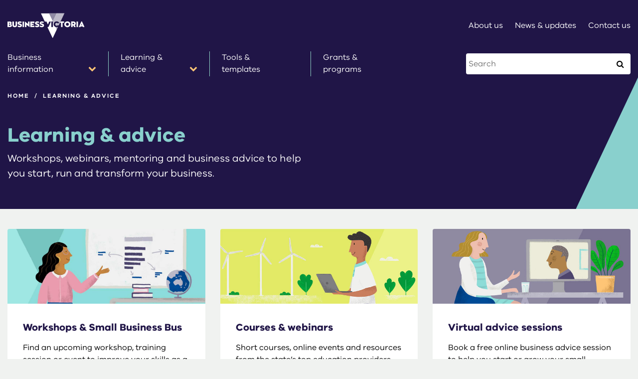

--- FILE ---
content_type: text/html; charset=utf-8
request_url: https://business.vic.gov.au/learning-and-advice
body_size: 5363
content:
<!DOCTYPE html>
<html lang="en">
<head>
    <title>Learning &amp; advice | Business Victoria</title>
    
    
<!-- dist/matrix-css.html (START) --><link rel="stylesheet" href="/__data/assets/git_bridge/0006/2067234/dist/css/main.30f8aaf7.chunk.css" /><!-- dist/matrix-css.html (END) -->  
    
    <meta charset="utf-8" >
    
<!-- AGLS //-->

<!-- Standard //-->
<meta name="keywords" content="business; workshops; mentoring; business advice; small business; medium business; learning; financial advice; business councelling; small business bus" />
<meta name="description" content="Workshops, webinars, mentoring and business advice to help you start, run and transform your business." />
<meta name="DCTERMS.description" content="Workshops, webinars, mentoring and business advice to help you start, run and transform your business." />
<meta name="DCTERMS.language" content="en" />
<meta name="global_TextDir" content="ltr" />
<meta name="DCTERMS.type" content="text" />
<meta name="DCTERMS.title" content="Learning &amp;amp; advice | Business Victoria" />
<meta name="DCTERMS.creator" content="Business Victoria" />
<meta name="DCTERMS.date" content="2013-01-01" />
<meta name="DCTERMS.created" content="2022-09-30" />
<meta name="DCTERMS.issued" content="2022-10-27" />
<meta name="DCTERMS.modified" content="2022-10-27" />
<meta name="DCTERMS.identifier" content="https://business.vic.gov.au/learning-and-advice" />
<meta name="DCTERMS.publisher" content="Business Victoria" />
<meta name="DCTERMS.rights" content="https://business.vic.gov.au/copyright" />
<meta name="DCTERMS.rightsHolder" content="Business Victoria" />
<meta name="DCTERMS.coverage" content="Victoria" />
<meta name="robots" content="index, follow" />

<!-- Level 1 //-->

<!-- Level 1 //-->
<meta name="top.menu" content="false" />
<meta name="dropdown" content="show" />

<!-- Page data //-->

<!-- Page data //-->
<meta name="content.type" content="information" />
<meta name="page.layout" content="layout.landing" />
<meta name="mobile.secondary.nav.status" content="false" />

<!-- Open Graph data //-->
<meta name="social.image" content="1979787" />

<!-- Related content cards //-->

    <meta name="viewport" content="width=device-width,initial-scale=1.0">
    <meta name="theme-color" content="#201547">
    
    <!-- Social metadata -->
    <meta property="og:site_name" content="Business Victoria" />
<meta property="og:title" content="Learning &amp; advice">
<meta property="og:description" content="Workshops, webinars, mentoring and business advice to help you start, run and transform your business.">
<meta property="og:type" content="website" />
<meta property="og:url" content="https://business.vic.gov.au/learning-and-advice" />
<meta name="twitter:card" content="summary_large_image">
<meta name="twitter:site" content="@businessvic">
<meta property="og:image" content="https://business.vic.gov.au/media/social-media-icons/BV-social_1200x630.png" />
<meta property="og:image:alt" content="Business Victoria" />


    
    <!-- favicons -->
    <link rel="icon" href="https://business.vic.gov.au/__data/assets/file/0007/1974625/favicon.ico" type="image/x-icon" />
    <link rel="shortcut icon" href="https://business.vic.gov.au/__data/assets/file/0007/1974625/favicon.ico" type="image/x-icon" />
    <link rel="manifest" href="https://business.vic.gov.au/__data/assets/file/0003/2042931/manifest.json" />
 
    <link rel="apple-touch-icon-precomposed" href="https://business.vic.gov.au/__data/assets/image/0007/1974634/apple-touch-icon-precomposed.png">
    <link rel="icon" type="image/png" sizes="36x36" href="https://business.vic.gov.au/__data/assets/image/0008/1974635/favicon-36x36.png">
    <link rel="icon" type="image/png" sizes="48x48" href="https://business.vic.gov.au/__data/assets/image/0009/1974636/favicon-48x48.png">
    <link rel="apple-touch-icon" sizes="57x57" href="https://business.vic.gov.au/__data/assets/image/0010/1974637/favicon-57x57.png">
    <link rel="apple-touch-icon" sizes="60x60" href="https://business.vic.gov.au/__data/assets/image/0011/1974638/favicon-60x60.png">
    <link rel="apple-touch-icon" sizes="72x72" href="https://business.vic.gov.au/__data/assets/image/0012/1974639/favicon-72x72.png">
    <link rel="icon" type="image/png" sizes="72x72" href="https://business.vic.gov.au/__data/assets/image/0012/1974639/favicon-72x72.png">
    <link rel="apple-touch-icon" sizes="76x76" href="https://business.vic.gov.au/__data/assets/image/0004/1974640/favicon-76x76.png">
    <link rel="icon" type="image/png" sizes="96x96" href="https://business.vic.gov.au/__data/assets/image/0005/1974641/favicon-96x96.png">
    <link rel="apple-touch-icon" sizes="114x114" href="https://business.vic.gov.au/__data/assets/image/0006/1974642/favicon-114x114.png">
    <link rel="apple-touch-icon" sizes="120x120" href="https://business.vic.gov.au/__data/assets/image/0007/1974643/favicon-120x120.png">
    <link rel="apple-touch-icon" sizes="144x144" href="https://business.vic.gov.au/__data/assets/image/0008/1974644/favicon-144x144.png">
    <link rel="icon" type="image/png" sizes="144x144" href="https://business.vic.gov.au/__data/assets/image/0008/1974644/favicon-144x144.png">
    <link rel="apple-touch-icon" sizes="152x152" href="https://business.vic.gov.au/__data/assets/image/0009/1974645/favicon-152x152.png">
    <link rel="apple-touch-icon" sizes="180x180" href="https://business.vic.gov.au/__data/assets/image/0010/1974646/favicon-180x180.png">
    <link rel="apple-touch-icon" sizes="192x192" href="https://business.vic.gov.au/__data/assets/image/0011/1974647/favicon-192x192.png">
    <link rel="icon" type="image/png" sizes="192x192" href="https://business.vic.gov.au/__data/assets/image/0011/1974647/favicon-192x192.png">
    
    
    
<!-- Google Tag Manager 18 August 2025 -->
<script>(function(w,d,s,l,i){w[l]=w[l]||[];w[l].push({'gtm.start':
new Date().getTime(),event:'gtm.js'});var f=d.getElementsByTagName(s)[0],
j=d.createElement(s),dl=l!='dataLayer'?'&l='+l:'';j.async=true;j.src=
'https://www.googletagmanager.com/gtm.js?id='+i+dl;f.parentNode.insertBefore(j,f);
})(window,document,'script','dataLayer','GTM-5G947XHF');</script>
<!-- End Google Tag Manager -->
    
    
    <!-- Hotjar Tracking Code for business.vic.gov.au start -->
    <script>
      (function(h,o,t,j,a,r){
        h.hj=h.hj||function(){(h.hj.q=h.hj.q||[]).push(arguments)};
        h._hjSettings={hjid:60995,hjsv:5};
        a=o.getElementsByTagName('head')[0];
        r=o.createElement('script');r.async=1;
        r.src=t+h._hjSettings.hjid+j+h._hjSettings.hjsv;
        a.appendChild(r);
        })(window,document,'//static.hotjar.com/c/hotjar-','.js?sv=');
    </script>
    <!-- Hotjar Tracking Code for business.vic.gov.au end -->        
    
    <!-- 
    Start of global snippet: Please do not remove
    Place this snippet between the <head> and 


</head> tags on every page of your site.
    -->
    <!-- Global site tag (gtag.js) - Google Marketing Platform removed DC-10870678 by Arathi on 19/06/2025
     <script async src="https://www.googletagmanager.com/gtag/js?id=G-YYMLG58GR3"></script>
     <script>
     window.dataLayer = window.dataLayer || [];
     function gtag(){dataLayer.push(arguments);}
      gtag('js', new Date());

      gtag('config', 'G-YYMLG58GR3');
    </script>
    <!-- End of global snippet: Please do not remove -->




</head>
<body >
    
    <!-- Google Tag Manager (noscript) 18 August 2025 -->
    <noscript><iframe src="https://www.googletagmanager.com/ns.html?id=GTM-5G947XHF"
    height="0" width="0" style="display:none;visibility:hidden"></iframe></noscript>
    <!-- End Google Tag Manager (noscript) -->
    
   <script type="text/javascript">
        /*var secondaryNavDataCMS = {
            "active": false
        }*/
    </script>

    <!--noindex-->
    <div id="skip-to-content-react"></div>
        
    <div id="header-react"></div>
    <script>
var headingData = {
    


    "heading": "Learning & advice",
    "description": "Workshops, webinars, mentoring and business advice to help you start, run and transform your business.",  
    

  

    
   "type": "none",
    


   

    

  
   
}

</script><script>
var breadcrumbsDataCMS = {
   "displayBreadcrumbs": true,
   "links": [
     
   ] 
}
breadcrumbsDataCMS.links.reverse()
breadcrumbsDataCMS.links.push(      {
    "pageName": "Learning & advice",
    "pageURL": "https:\/\/business.vic.gov.au\/learning-and-advice"
})
breadcrumbsDataCMS.links.unshift(      {
    "pageName": "Home",
    "pageURL": "https://business.vic.gov.au"
})      
</script>   
    <!--endnoindex-->
    
    <main id="main">
         <!-- Landing layout -->      
    <script>
var secondaryNavDataCMS = {
    "active": false
}
</script>
<style>
#heading{
    padding-bottom: 16px;
}    
</style>
<div id="content_container_1960029">
 <div id="landing-page-react">
</div>
<div id="content_container_1955148">
<script>
var landingPageData = [
{
    "title": "Workshops & Small Business Bus",
    "description": "Find an upcoming workshop, training session or event to improve your skills as a business owner, network with others and get expert advice.",
    "imageURL": "https:\/\/business.vic.gov.au\/__data\/assets\/image\/0009\/1977075\/female-presenting-chart.jpg",
    "imageALT": "female teacher",
    "targetURL": "https:\/\/business.vic.gov.au\/learning-and-advice\/workshops-and-small-business-bus",
    "colour": "green"
},{
    "title": "Courses & webinars",
    "description": "Short courses, online events and resources from the state\u2019s top education providers and industry experts to help you upskill and run your business better.\u00a0",
    "imageURL": "https:\/\/business.vic.gov.au\/__data\/assets\/image\/0008\/1982483\/BusVic_Char032-B_v1-elements.jpg",
    "imageALT": "guy with wind turbines",
    "targetURL": "https:\/\/business.vic.gov.au\/learning-and-advice\/courses-and-webinars",
    "colour": "green"
},{
    "title": "Virtual advice sessions",
    "description": "Book a free online business advice session to help you start or grow your small business.",
    "imageURL": "https:\/\/business.vic.gov.au\/__data\/assets\/image\/0008\/1977065\/BusVic_Char019_v1-elements.jpg",
    "imageALT": "video conference meeting",
    "targetURL": "https:\/\/business.vic.gov.au\/learning-and-advice\/virtual-advice-sessions",
    "colour": "green"
},{
    "title": "The Hub",
    "description": "Articles and advice from business leaders and industry experts.",
    "imageURL": "https:\/\/business.vic.gov.au\/__data\/assets\/image\/0009\/1977291\/BusVic_Char020_v2-elements.jpg",
    "imageALT": "man on mobile phone outside shops",
    "targetURL": "https:\/\/business.vic.gov.au\/learning-and-advice\/hub",
    "colour": "green"
},{
    "title": "Faces of small business",
    "description": "Faces of Small Business showcases inspiring Victorian small business owners and their success stories. Find out what they\u2019ve done to make their business successful.",
    "imageURL": "https:\/\/business.vic.gov.au\/__data\/assets\/image\/0008\/1975031\/BusVic_Char010_v2-elements.jpg",
    "imageALT": "Female grocery shop worker",
    "targetURL": "https:\/\/business.vic.gov.au\/learning-and-advice\/faces-of-small-business",
    "colour": "green"
}
]
</script></div>
    



<!-- Sub Landing layout -->      

<!-- Default layout -->      
    
    
<!-- Content layout -->      
        


    
    </main>
    
    <!--noindex-->
    <script>
var subscribeDataCMS ={
   "heading": "Stay updated",
   "description": "Subscribe to Business Victoria newsletter and get the guidance, services and skills you need to successfully start, run and transform your business \u2014 delivered to"
}</script>

<div id="subscribe-banner-react"></div>
    <script>
var footerDataCMS ={ 
		 "siteName": "Business Victoria",
         "phoneNumber": "13 22 15",
         "pageUpdated": "Page last updated 27 Oct 2022 ",
         "quicklinkHeading": "Quicklinks",
         "firstPeoples": "<p>We acknowledge the Traditional Aboriginal Owners of Country throughout Victoria and pay our respects to them, their connections to land, sea, and community. We pay our respects to their Elders past and present and future Traditional Owners.<\/p>",
         "inclusion": "<p>We respect and welcome people of all backgrounds, genders, sexualities, abilities and cultures.<\/p>",
         "services": "<p><strong>Translation and Interpreting Services<\/strong> <a href=\"tel:131%20450\">131 450<\/a> or <a href=\"https:\/\/tisnational.gov.au\">tisnational.gov.au<\/a><\/p><p>Deaf, hard of hearing, or speech communication difficulty? Contact the National Relay Service via the <a href=\"https:\/\/www.accesshub.gov.au\/about-the-nrs\/nrs-call-numbers-and-links\" target=\"_blank\" rel=\"noopener noreferrer\">Access Hub website<\/a>.<\/p>",
         "social": [
                        {
               "icon": "facebook",
               "tagline": "Like us on Facebook",
               "link": "https:\/\/www.facebook.com\/businessvic"             
            } ,
            {
               "icon": "facebook-group",
               "tagline": "Join our Facebook group",
               "link": "https:\/\/www.facebook.com\/groups\/businessvic\/"             
            } ,
            {
               "icon": "instagram",
               "tagline": "Follow us on Instagram",
               "link": "https:\/\/www.instagram.com\/businessvic"             
            } ,
            {
               "icon": "x",
               "tagline": "Follow us on X",
               "link": "https:\/\/twitter.com\/businessvic"             
            } ,
            {
               "icon": "youtube",
               "tagline": "Subscribe on YouTube",
               "link": "https:\/\/www.youtube.com\/user\/BusinessVictoria"             
            } ,
            {
               "icon": "mail",
               "tagline": "Subscribe to newsletters",
               "link": "https:\/\/business.vic.gov.au\/about-us\/subscribe"             
            }                   
         ],
	
         "quickLinks1": [
                      {
               "pageName": "Contact us",
               "pageURL": "https:\/\/business.vic.gov.au\/contact-us"             
            } ,
            {
               "pageName": "About us",
               "pageURL": "https:\/\/business.vic.gov.au\/about-us"               
            } ,
            {
               "pageName": "Privacy",
               "pageURL": "https:\/\/business.vic.gov.au\/privacy"                 
            } ,
            {
               "pageName": "Sitemap",
               "pageURL": "https:\/\/business.vic.gov.au\/sitemap"                
            }                    
         ],
	
         "quickLinks2": [
                        {
               "pageName": "Accessibility",
               "pageURL": "https:\/\/business.vic.gov.au\/accessibility"             
            } ,
            {
               "pageName": "Disclaimer",
               "pageURL": "https:\/\/business.vic.gov.au\/disclaimer"               
            } ,
            {
               "pageName": "Copyright",
               "pageURL": "https:\/\/business.vic.gov.au\/copyright"                 
            } ,
            {
               "pageName": "Freedom of information",
               "pageURL": "https:\/\/business.vic.gov.au\/freedom-of-information"                
            }                      
         ]
                            
}    
</script>
<div id="footer-react"></div>    <!--endnoindex--> 

    <!--noindex-->
    <script>
    var navDataCMS = {
       navigation: [   
               {
    "pageName": "Business information",
    "pageURL": "https:\/\/business.vic.gov.au\/business-information",
    "assetID": "1936985",
    "children": [
                  
    {
    "pageName": "Start a business",
    "pageURL": "https://business.vic.gov.au/business-information/start-a-business",
    "assetID": "1960132",
    "category": "business stage",    
    "children": [
                  
    ]
},{
    "pageName": "Buy a business",
    "pageURL": "https://business.vic.gov.au/business-information/buy-a-business",
    "assetID": "1960136",
    "category": "business stage",    
    "children": [
                  
    ]
},{
    "pageName": "Connect your business",
    "pageURL": "https://business.vic.gov.au/business-information/connect-your-business",
    "assetID": "2375311",
    "category": "business stage",    
    "children": [
                  
    ]
},{
    "pageName": "Grow your business",
    "pageURL": "https://business.vic.gov.au/business-information/grow-your-business",
    "assetID": "1960140",
    "category": "business stage",    
    "children": [
                  
    ]
},{
    "pageName": "Exit your business",
    "pageURL": "https://business.vic.gov.au/business-information/exit-your-business",
    "assetID": "1960144",
    "category": "business stage",    
    "children": [
                  
    ]
},{
    "pageName": "Finance",
    "pageURL": "https://business.vic.gov.au/business-information/finance",
    "assetID": "1960148",
    "category": "skills",    
    "children": [
                  
    ]
},{
    "pageName": "Marketing & sales",
    "pageURL": "https://business.vic.gov.au/business-information/marketing-and-sales",
    "assetID": "1960152",
    "category": "skills",    
    "children": [
                  
    ]
},{
    "pageName": "eCommerce",
    "pageURL": "https://business.vic.gov.au/business-information/ecommerce",
    "assetID": "1960156",
    "category": "skills",    
    "children": [
                  
    ]
},{
    "pageName": "Staff & human resources",
    "pageURL": "https://business.vic.gov.au/business-information/staff-and-hr",
    "assetID": "1960160",
    "category": "skills",    
    "children": [
                  
    ]
},{
    "pageName": "Workplace wellbeing",
    "pageURL": "https://business.vic.gov.au/business-information/workplace-wellbeing",
    "assetID": "2035330",
    "category": "skills",    
    "children": [
                  
    ]
},{
    "pageName": "Protect your business",
    "pageURL": "https://business.vic.gov.au/business-information/protect-your-business",
    "assetID": "1960164",
    "category": "skills",    
    "children": [
                  
    ]
},{
    "pageName": "Disaster resilience",
    "pageURL": "https://business.vic.gov.au/business-information/disaster-resilience",
    "assetID": "2112428",
    "category": "skills",    
    "children": [
                  
    ]
},{
    "pageName": "Sustainability",
    "pageURL": "https://business.vic.gov.au/business-information/sustainability",
    "assetID": "1960168",
    "category": "skills",    
    "children": [
                  
    ]
},{
    "pageName": "Public holidays",
    "pageURL": "https://business.vic.gov.au/business-information/public-holidays",
    "assetID": "1960185",
    "category": "other",    
    "children": [
                  
    ]
},{
    "pageName": "Daylight saving",
    "pageURL": "https://business.vic.gov.au/business-information/daylight-saving",
    "assetID": "1969758",
    "category": "other",    
    "children": [
                  
    ]
},{
    "pageName": "Aboriginal business support",
    "pageURL": "https://business.vic.gov.au/business-information/aboriginal-business-support",
    "assetID": "1960177",
    "category": "other",    
    "children": [
                  
    ]
},{
    "pageName": "Construction industry regulation",
    "pageURL": "https://business.vic.gov.au/business-information/construction-industry-regulation",
    "assetID": "2059440",
    "category": "other",    
    "children": [
                  
    ]
},],
    "topMenu":false
},{
    "pageName": "Learning & advice",
    "pageURL": "https:\/\/business.vic.gov.au\/learning-and-advice",
    "assetID": "2105388",
    "children": [
                  
    {
    "pageName": "Workshops & Small Business Bus",
    "pageURL": "https://business.vic.gov.au/learning-and-advice/workshops-and-small-business-bus",
    "assetID": "2105395",
    "category": "",    
    "children": [
                  
    ]
},{
    "pageName": "Courses & webinars",
    "pageURL": "https://business.vic.gov.au/learning-and-advice/courses-and-webinars",
    "assetID": "2087374",
    "category": "",    
    "children": [
                  
    ]
},{
    "pageName": "Virtual advice sessions",
    "pageURL": "https://business.vic.gov.au/learning-and-advice/virtual-advice-sessions",
    "assetID": "2105399",
    "category": "",    
    "children": [
                  
    ]
},{
    "pageName": "The Hub",
    "pageURL": "https://business.vic.gov.au/learning-and-advice/hub",
    "assetID": "2187348",
    "category": "",    
    "children": [
                  
    ]
},{
    "pageName": "Faces of small business",
    "pageURL": "https://business.vic.gov.au/learning-and-advice/faces-of-small-business",
    "assetID": "2187458",
    "category": "",    
    "children": [
                  
    ]
},],
    "topMenu":false
},{
    "pageName": "Tools & templates",
    "pageURL": "https:\/\/business.vic.gov.au\/tools-and-templates",
    "assetID": "1936989",
    "children": [
                  
    ],
    "topMenu":false
},{
    "pageName": "Grants & programs",
    "pageURL": "https:\/\/business.vic.gov.au\/grants-and-programs",
    "assetID": "1937261",
    "children": [
                  
    ],
    "topMenu":false
},{
    "pageName": "About us",
    "pageURL": "https:\/\/business.vic.gov.au\/about-us",
    "assetID": "1937346",
    "children": [
                  
    ],
    "topMenu":true
},{
    "pageName": "News & updates",
    "pageURL": "https:\/\/business.vic.gov.au\/news-and-updates",
    "assetID": "1937352",
    "children": [
                  
    ],
    "topMenu":true
},{
    "pageName": "Contact us",
    "pageURL": "https:\/\/business.vic.gov.au\/contact-us",
    "assetID": "1937356",
    "children": [
                  
    ],
    "topMenu": true
}
       ]
    }
</script>    <div id="back-to-top-react"></div>
    <!--endnoindex--> 
  
    <!-- dist/matrix-js.html (START) --><script src="/__data/assets/git_bridge/0006/2067234/dist/js/runtime.13e13078.js" ></script>
<script src="/__data/assets/git_bridge/0006/2067234/dist/js/main.86f4b6fd.chunk.js" ></script><!-- dist/matrix-js.html (END) -->  

    <script type="text/javascript" src="https://business.vic.gov.au/__data/assets/file/0007/1946779/jquery.min.js"></script> <!-- jQuery -->
    
    <script type="text/javascript" src="https://business.vic.gov.au/__data/assets/js_file/0005/1946939/analytics-include-busvic-gatc.js?update=1"></script> <!-- Analytics -->
    <!-- Alert Banner -->
    <script src="https://web5.economicdevelopment.vic.gov.au/alert-banner.js" defer="true"></script>
    <!-- Facebook Pixel Code -->
    <script>
    !function(f,b,e,v,n,t,s)
    {if(f.fbq)return;n=f.fbq=function(){n.callMethod?
    n.callMethod.apply(n,arguments):n.queue.push(arguments)};
    if(!f._fbq)f._fbq=n;n.push=n;n.loaded=!0;n.version='2.0';
    n.queue=[];t=b.createElement(e);t.async=!0;
    t.src=v;s=b.getElementsByTagName(e)[0];
    s.parentNode.insertBefore(t,s)}(window, document,'script',
    'https://connect.facebook.net/en_US/fbevents.js');
    fbq('init', '343503936423822');
    fbq('track', 'PageView');
    </script>
    <noscript><img height="1" width="1" style="display:none"
    src="https://www.facebook.com/tr?id=343503936423822&ev=PageView&noscript=1%22"
    /></noscript>
    <!-- End Facebook Pixel Code -->


    <!-- Facebook Pixel Code duplicate -->
    <script>
    !function(f,b,e,v,n,t,s)
    {if(f.fbq)return;n=f.fbq=function(){n.callMethod?
    n.callMethod.apply(n,arguments):n.queue.push(arguments)};
    if(!f._fbq)f._fbq=n;n.push=n;n.loaded=!0;n.version='2.0';
    n.queue=[];t=b.createElement(e);t.async=!0;
    t.src=v;s=b.getElementsByTagName(e)[0];
    s.parentNode.insertBefore(t,s)}(window, document,'script',
    'https://connect.facebook.net/en_US/fbevents.js');
    fbq('init', '205341937248622');
    fbq('track', 'PageView');
    </script>
    <noscript><img height="1" width="1" style="display:none"
    src="https://www.facebook.com/tr?id=205341937248622&ev=PageView&noscript=1%22"
    /></noscript>
    <!-- End Facebook Pixel Code -->



</body>
</html>

--- FILE ---
content_type: application/javascript
request_url: https://business.vic.gov.au/__data/assets/git_bridge/0006/2067234/dist/js/4.962a5447.chunk.js
body_size: 217
content:
(window.webpackJsonp=window.webpackJsonp||[]).push([[4],{571:function(e,t,n){"use strict";t.a=function(e){for(var t=document.querySelectorAll(e),n=0,o=0;o<t.length;o++)t[o].style.height="auto";for(o=0;o<t.length;o++)t[o].clientHeight>n&&(n=t[o].clientHeight);for(o=0;o<t.length;o++)t[o].style.height=n+"px"}}}]);
//# sourceMappingURL=4.962a5447.chunk.js.map

--- FILE ---
content_type: application/javascript
request_url: https://business.vic.gov.au/__data/assets/git_bridge/0006/2067234/dist/js/runtime.13e13078.js
body_size: 1610
content:
!function(e){function t(t){for(var c,n,o=t[0],a=t[1],u=t[2],i=0,s=[];i<o.length;i++)n=o[i],Object.prototype.hasOwnProperty.call(f,n)&&f[n]&&s.push(f[n][0]),f[n]=0;for(c in a)Object.prototype.hasOwnProperty.call(a,c)&&(e[c]=a[c]);for(l&&l(t);s.length;)s.shift()();return d.push.apply(d,u||[]),r()}function r(){for(var e,t=0;t<d.length;t++){for(var r=d[t],c=!0,n=1;n<r.length;n++){var a=r[n];0!==f[a]&&(c=!1)}c&&(d.splice(t--,1),e=o(o.s=r[0]))}return e}var c={},n={10:0},f={10:0},d=[];function o(t){if(c[t])return c[t].exports;var r=c[t]={i:t,l:!1,exports:{}};return e[t].call(r.exports,r,r.exports,o),r.l=!0,r.exports}o.e=function(e){var t=[];n[e]?t.push(n[e]):0!==n[e]&&{3:1,5:1}[e]&&t.push(n[e]=new Promise((function(t,r){for(var c="css/"+({1:"bundle.dateFns",2:"bundle.moment",3:"bundle.reactDatepicker",5:"bundle.slick"}[e]||e)+"."+{0:"31d6cfe0",1:"31d6cfe0",2:"31d6cfe0",3:"7aed1305",4:"31d6cfe0",5:"e55c4347",6:"31d6cfe0",7:"31d6cfe0",8:"31d6cfe0",11:"31d6cfe0",12:"31d6cfe0",13:"31d6cfe0",14:"31d6cfe0",15:"31d6cfe0",16:"31d6cfe0",17:"31d6cfe0",18:"31d6cfe0",19:"31d6cfe0",20:"31d6cfe0",21:"31d6cfe0",22:"31d6cfe0",23:"31d6cfe0",24:"31d6cfe0",25:"31d6cfe0",26:"31d6cfe0",27:"31d6cfe0",28:"31d6cfe0",29:"31d6cfe0",30:"31d6cfe0",31:"31d6cfe0",32:"31d6cfe0",33:"31d6cfe0",34:"31d6cfe0",35:"31d6cfe0",36:"31d6cfe0",37:"31d6cfe0",38:"31d6cfe0",39:"31d6cfe0",40:"31d6cfe0",41:"31d6cfe0",42:"31d6cfe0",43:"31d6cfe0",44:"31d6cfe0",45:"31d6cfe0",46:"31d6cfe0"}[e]+".chunk.css",f=o.p+c,d=document.getElementsByTagName("link"),a=0;a<d.length;a++){var u=(l=d[a]).getAttribute("data-href")||l.getAttribute("href");if("stylesheet"===l.rel&&(u===c||u===f))return t()}var i=document.getElementsByTagName("style");for(a=0;a<i.length;a++){var l;if((u=(l=i[a]).getAttribute("data-href"))===c||u===f)return t()}var s=document.createElement("link");s.rel="stylesheet",s.type="text/css",s.onload=t,s.onerror=function(t){var c=t&&t.target&&t.target.src||f,d=new Error("Loading CSS chunk "+e+" failed.\n("+c+")");d.request=c,delete n[e],s.parentNode.removeChild(s),r(d)},s.href=f,document.getElementsByTagName("head")[0].appendChild(s)})).then((function(){n[e]=0})));var r=f[e];if(0!==r)if(r)t.push(r[2]);else{var c=new Promise((function(t,c){r=f[e]=[t,c]}));t.push(r[2]=c);var d,a=document.createElement("script");a.charset="utf-8",a.timeout=120,o.nc&&a.setAttribute("nonce",o.nc),a.src=function(e){return o.p+"js/"+({1:"bundle.dateFns",2:"bundle.moment",3:"bundle.reactDatepicker",5:"bundle.slick"}[e]||e)+"."+{0:"f8cb35d0",1:"330b7188",2:"1fef3fea",3:"f305ed05",4:"962a5447",5:"ccf37ef1",6:"8366d207",7:"68c9a112",8:"3b418998",11:"009ab0c2",12:"344f28e0",13:"400ea37f",14:"73e0bd4b",15:"762f3e7c",16:"8b3ccacc",17:"5c9c87b8",18:"732c167c",19:"13774a71",20:"f21592fa",21:"53b5df24",22:"10c6715c",23:"2c509645",24:"c7ca1bf5",25:"a5d7d6a9",26:"def2f711",27:"f4ff124d",28:"6c04a1e4",29:"9c056c51",30:"901458e0",31:"1e270286",32:"d27585e7",33:"d1b15849",34:"59c17843",35:"26900a09",36:"71674bd7",37:"5b5e81d7",38:"33438650",39:"c8ce038c",40:"cf9bcdf2",41:"80d0cc79",42:"4e272b0e",43:"1818ddcd",44:"f7694239",45:"29c204cc",46:"aa99ef05"}[e]+".chunk.js"}(e);var u=new Error;d=function(t){a.onerror=a.onload=null,clearTimeout(i);var r=f[e];if(0!==r){if(r){var c=t&&("load"===t.type?"missing":t.type),n=t&&t.target&&t.target.src;u.message="Loading chunk "+e+" failed.\n("+c+": "+n+")",u.name="ChunkLoadError",u.type=c,u.request=n,r[1](u)}f[e]=void 0}};var i=setTimeout((function(){d({type:"timeout",target:a})}),12e4);a.onerror=a.onload=d,document.head.appendChild(a)}return Promise.all(t)},o.m=e,o.c=c,o.d=function(e,t,r){o.o(e,t)||Object.defineProperty(e,t,{enumerable:!0,get:r})},o.r=function(e){"undefined"!=typeof Symbol&&Symbol.toStringTag&&Object.defineProperty(e,Symbol.toStringTag,{value:"Module"}),Object.defineProperty(e,"__esModule",{value:!0})},o.t=function(e,t){if(1&t&&(e=o(e)),8&t)return e;if(4&t&&"object"==typeof e&&e&&e.__esModule)return e;var r=Object.create(null);if(o.r(r),Object.defineProperty(r,"default",{enumerable:!0,value:e}),2&t&&"string"!=typeof e)for(var c in e)o.d(r,c,function(t){return e[t]}.bind(null,c));return r},o.n=function(e){var t=e&&e.__esModule?function(){return e.default}:function(){return e};return o.d(t,"a",t),t},o.o=function(e,t){return Object.prototype.hasOwnProperty.call(e,t)},o.p="/__data/assets/git_bridge/0006/2067234/dist/",o.oe=function(e){throw console.error(e),e};var a=window.webpackJsonp=window.webpackJsonp||[],u=a.push.bind(a);a.push=t,a=a.slice();for(var i=0;i<a.length;i++)t(a[i]);var l=u;r()}([]);
//# sourceMappingURL=runtime.13e13078.js.map

--- FILE ---
content_type: image/svg+xml
request_url: https://business.vic.gov.au/__data/assets/git_bridge/0006/2067234/dist/images/back-to-top.svg
body_size: 298
content:
<svg width="66" height="66" viewBox="0 0 66 66" fill="none" xmlns="http://www.w3.org/2000/svg">
<g filter="url(#filter0_d)">
<circle cx="33" cy="30" r="30" fill="#F0F2F0"/>
<circle cx="33" cy="30" r="28.5" stroke="#423863" stroke-width="3"/>
</g>
<path d="M34.1106 20.0901L46.6273 33.8402C47.231 34.5034 47.231 35.5785 46.6273 36.2416L45.1674 37.8454C44.5648 38.5074 43.5881 38.5086 42.984 37.8482L33.0175 26.951L23.0511 37.8482C22.4471 38.5087 21.4704 38.5074 20.8677 37.8454L19.4078 36.2417C18.8042 35.5785 18.8042 34.5034 19.4078 33.8403L31.9246 20.0902C32.5282 19.427 33.5069 19.427 34.1106 20.0901Z" fill="#423863"/>
<defs>
<filter id="filter0_d" x="0" y="0" width="66" height="66" filterUnits="userSpaceOnUse" color-interpolation-filters="sRGB">
<feFlood flood-opacity="0" result="BackgroundImageFix"/>
<feColorMatrix in="SourceAlpha" type="matrix" values="0 0 0 0 0 0 0 0 0 0 0 0 0 0 0 0 0 0 127 0"/>
<feOffset dy="3"/>
<feGaussianBlur stdDeviation="1.5"/>
<feColorMatrix type="matrix" values="0 0 0 0 0 0 0 0 0 0 0 0 0 0 0 0 0 0 0.3 0"/>
<feBlend mode="normal" in2="BackgroundImageFix" result="effect1_dropShadow"/>
<feBlend mode="normal" in="SourceGraphic" in2="effect1_dropShadow" result="shape"/>
</filter>
</defs>
</svg>


--- FILE ---
content_type: image/svg+xml
request_url: https://business.vic.gov.au/__data/assets/git_bridge/0006/2067234/dist/images/header-shard-right.svg
body_size: -26
content:
<?xml version="1.0" encoding="utf-8"?>
<!-- Generator: Adobe Illustrator 25.2.0, SVG Export Plug-In . SVG Version: 6.00 Build 0)  -->
<svg width="356" height="751" version="1.1" id="Layer_1" xmlns="http://www.w3.org/2000/svg" xmlns:xlink="http://www.w3.org/1999/xlink" x="0px" y="0px"
	 viewBox="0 0 354.5 750" style="enable-background:new 0 0 354.5 750;" xml:space="preserve">
<style type="text/css">
	.st0{fill:#89D0CD;}
</style>
<path class="st0" d="M354.5,750H0L354.5,0V750z"/>
</svg>


--- FILE ---
content_type: image/svg+xml
request_url: https://business.vic.gov.au/__data/assets/git_bridge/0006/2067234/dist/images/torres-strait-islanders-flag.svg
body_size: 109
content:
<?xml version="1.0" encoding="UTF-8"?>
<svg id="Layer_1" data-name="Layer 1" xmlns="http://www.w3.org/2000/svg" viewBox="0 0 67 45">
  <path id="path224" d="M0,0V45H67V0" style="fill: #006747;"/>
  <path id="path5655" d="M0,10.62v23.75H67V10.62"/>
  <path id="path5657" d="M0,11.88v21.25H67V11.88" style="fill: #012169;"/>
  <g id="g462">
    <path id="path464" d="M34.71,12.71v.02s-1.21,4.1-1.21,4.1l-1.21-4.12c-13,2.78-7.13,14.07-5.57,17.03l-3.16,2.55,5.59-1.95v-7.37c0-2.4,1.94-4.34,4.34-4.34s4.34,1.94,4.34,4.34v7.37s5.6,1.95,5.6,1.95l-3.16-2.55c1.56-2.96,7.43-14.25-5.57-17.03" style="fill: #fff;"/>
  </g>
  <g id="g458">
    <path id="path460" d="M34.34,22.99l-.84-2.64-.83,2.64-2.76-.02,2.25,1.61-.88,2.62,2.22-1.64,2.22,1.64-.87-2.62,2.25-1.61-2.76,.02Z" style="fill: #fff;"/>
  </g>
</svg>

--- FILE ---
content_type: application/javascript
request_url: https://business.vic.gov.au/__data/assets/git_bridge/0006/2067234/dist/js/33.d1b15849.chunk.js
body_size: 275
content:
(window.webpackJsonp=window.webpackJsonp||[]).push([[33],{817:function(e,a,t){"use strict";t.r(a);t(69),t(70),t(31),t(40);var n=t(0),r=t.n(n),c=(t(571),t(19));var l=function(e){var a,t;function n(a){return e.call(this)||this}return t=e,(a=n).prototype=Object.create(t.prototype),a.prototype.constructor=a,a.__proto__=t,n.prototype.render=function(){return r.a.createElement("div",{className:"container",id:"landing-page"},r.a.createElement("div",{className:"row"},this.props.data.map((function(e,a){return r.a.createElement("div",{key:"card-"+a,className:"col-sm-6 col-lg-4 align-items-stretch card-container d-flex align-items-stretch"},r.a.createElement("div",{className:"card"},r.a.createElement("div",{className:"card-body "},r.a.createElement("div",{className:"col-12   image-container",style:{backgroundImage:"url("+e.imageURL+")"}},r.a.createElement("a",{href:e.targetURL,className:"stretched-link"})),r.a.createElement("div",{className:"col-12 "},r.a.createElement("div",{className:"text-content  "+e.colour},r.a.createElement("a",{href:e.targetURL,className:"stretched-link"},r.a.createElement("h2",null,e.title),r.a.createElement("p",null," ",e.description)))))))}))))},n}(r.a.Component);a.default=l,c.a.Component("#landing-page-react",landingPageData,l)}}]);
//# sourceMappingURL=33.d1b15849.chunk.js.map

--- FILE ---
content_type: image/svg+xml
request_url: https://business.vic.gov.au/__data/assets/git_bridge/0006/2067234/dist/images/instagram-icon.svg
body_size: 1518
content:
<svg width="25" height="25" viewBox="0 0 25 25" fill="none" xmlns="http://www.w3.org/2000/svg">
<path fill-rule="evenodd" clip-rule="evenodd" d="M18.4979 14.5172C18.4869 14.9875 18.4682 15.4578 18.3643 15.9195C18.2158 16.582 17.9151 17.157 17.4158 17.6234C17.076 17.9375 16.6815 18.1586 16.2424 18.3031C15.8799 18.4211 15.5072 18.4875 15.1276 18.5055C13.6373 18.5797 12.1463 18.5617 10.6546 18.5438L10.3252 18.5398C10.2148 18.5388 10.1044 18.5329 9.99421 18.5271C9.94381 18.5244 9.89346 18.5217 9.84318 18.5195C9.66975 18.5125 9.49553 18.4891 9.32209 18.4625C8.88928 18.3961 8.47756 18.2648 8.09553 18.057C7.81662 17.9062 7.57131 17.7055 7.35256 17.4703C7.08068 17.1758 6.87131 16.8445 6.72522 16.4703C6.55881 16.0445 6.48225 15.6023 6.45256 15.1492C6.41079 14.5061 6.40819 13.8617 6.40559 13.2185L6.4049 13.0547L6.40525 12.6565C6.40562 12.1254 6.406 11.5946 6.41037 11.0633C6.41584 10.5851 6.42365 10.1062 6.46975 9.63046C6.56584 8.66874 6.9174 7.83358 7.69397 7.21562C8.15022 6.85312 8.676 6.65312 9.24397 6.55624C9.82302 6.45751 10.4091 6.4533 10.9936 6.4491L11.0854 6.44843L11.322 6.44676H11.322C12.369 6.43929 13.4166 6.43181 14.4635 6.46015L14.4638 6.46016C14.9254 6.47265 15.3878 6.48517 15.8416 6.58671C16.3268 6.69452 16.7822 6.87187 17.1799 7.1789C17.7002 7.58124 18.0596 8.09296 18.2651 8.7203C18.4533 9.29374 18.4846 9.88515 18.4987 10.4781C18.5291 11.825 18.5291 13.1711 18.4979 14.5172ZM12.4993 0C5.59536 0 -0.000732422 5.59687 -0.000732422 12.5C-0.000732422 19.4047 5.59536 25 12.4993 25C19.4024 25 24.9993 19.4047 24.9993 12.5C24.9993 5.59687 19.4024 0 12.4993 0ZM15.6964 9.99679C15.2925 9.99991 14.9667 9.67804 14.9644 9.27335C14.9612 8.88038 15.2862 8.54913 15.6776 8.54757C16.0831 8.54523 16.4112 8.86554 16.4128 9.26632C16.4151 9.66554 16.0933 9.99366 15.6964 9.99679ZM15.5488 12.8492C15.4917 13.3304 15.3324 13.7757 15.073 14.1843C14.8425 14.5304 14.5628 14.8281 14.2175 15.0609C13.8683 15.2976 13.487 15.4625 13.0714 15.5453C12.4144 15.6757 11.7831 15.5945 11.1722 15.3265C10.7691 15.15 10.4363 14.8828 10.1394 14.5632C9.85892 14.2609 9.66595 13.9085 9.52767 13.5234C9.41204 13.2015 9.36282 12.8679 9.35267 12.5273C9.35463 12.4799 9.3549 12.4323 9.35516 12.3847C9.35575 12.2808 9.35633 12.177 9.37454 12.0757C9.41517 11.8578 9.45813 11.639 9.54095 11.4312C9.98157 10.3398 10.7683 9.65386 11.9331 9.44214C13.4917 9.16011 14.9503 10.1046 15.4167 11.5382C15.555 11.9656 15.6019 12.4039 15.5488 12.8492ZM17.3222 9.37963C17.1503 8.54447 16.6847 7.96634 15.8558 7.70619C15.4981 7.59373 15.128 7.57495 14.7586 7.55621L14.7581 7.55619C14.3589 7.53588 13.9597 7.52728 13.5612 7.52884C13.2607 7.52944 12.9601 7.52826 12.6595 7.52707C11.7835 7.52362 10.9075 7.52016 10.0316 7.56088C9.65968 7.57728 9.29171 7.61947 8.93859 7.74994C8.35265 7.96713 7.94484 8.36556 7.72218 8.95072C7.61281 9.23588 7.5589 9.53353 7.53859 9.83588C7.48381 10.6503 7.48673 11.4664 7.48965 12.2819V12.282C7.49022 12.4435 7.4908 12.6049 7.49093 12.7663C7.49093 12.8808 7.49034 12.9952 7.48975 13.1096C7.48842 13.3671 7.48708 13.6245 7.49249 13.882C7.4949 13.9882 7.49638 14.0945 7.49787 14.2008C7.50406 14.6458 7.51027 15.0912 7.58468 15.532C7.65265 15.9351 7.78859 16.3093 8.05421 16.6304C8.47062 17.1343 9.03077 17.3382 9.65734 17.4062C10.08 17.4523 10.505 17.4624 10.9292 17.464C11.1982 17.465 11.4671 17.4668 11.7361 17.4687C12.7598 17.4757 13.7832 17.4828 14.8066 17.4413C15.0941 17.4304 15.3784 17.4062 15.6581 17.3437C16.1472 17.2351 16.5675 17.0117 16.8823 16.6109C17.0917 16.364 17.2073 16.0726 17.2894 15.7656C17.3939 15.3791 17.4033 14.9811 17.4126 14.5861L17.4128 14.5757C17.448 13.1898 17.4448 11.8038 17.4136 10.4171C17.4058 10.0703 17.3933 9.72181 17.3222 9.37963ZM10.44 12.5898C10.3908 11.6531 11.0212 10.7898 11.9259 10.5461C13.1111 10.2281 14.2916 11.0039 14.4611 12.2055C14.5306 12.6914 14.4525 13.1641 14.1681 13.5828C14.0994 13.7 14.0119 13.8 13.9158 13.8961C13.8009 14.0117 13.6845 14.1203 13.5478 14.2078C12.6517 14.7797 11.4564 14.5555 10.8298 13.6969C10.5884 13.3672 10.458 12.9984 10.44 12.5898Z" fill="white"/>
</svg>


--- FILE ---
content_type: image/svg+xml
request_url: https://business.vic.gov.au/__data/assets/git_bridge/0006/2067234/dist/images/bv-logo.svg
body_size: 1487
content:
<?xml version="1.0" encoding="utf-8"?>
<!-- Generator: Adobe Illustrator 24.3.0, SVG Export Plug-In . SVG Version: 6.00 Build 0)  -->
<svg width="765" height="263" version="1.1" xmlns="http://www.w3.org/2000/svg" xmlns:xlink="http://www.w3.org/1999/xlink" x="0px" y="0px"
	 viewBox="0 0 185 58" style="enable-background:new 0 0 185 58;" xml:space="preserve">
<style type="text/css">
	.st0{fill:#8F8AA3;}
	.st1{fill:#BCB9C8;}
	.st2{clip-path:url(#SVGID_2_);fill:#FFFFFF;}
</style>
<g id="Layer_2">
</g>
<g id="Layer_1">
	<g>
		<polygon class="st0" points="113.16,0 96.49,0 104.83,17.63 113.16,0 		"/>
		<path class="st1" d="M107.5,23.29c1.04-2.54,3.61-4.27,6.42-4.27c2.46,0,4.67,1.08,6.01,3.04l-2.92,1.79
			c-0.65-0.89-1.58-1.49-2.92-1.49c-1.79,0-3.33,1.63-3.33,3.4c0,1.77,1.55,3.4,3.33,3.4c1.34,0,2.27-0.6,2.92-1.5l1.67,1.02
			L132.25,0h-19.09l-8.33,17.63L107.5,23.29L107.5,23.29z M114.37,37.82l-2.7-5.71c0.72,0.24,1.47,0.38,2.25,0.38
			c1.19,0,2.31-0.25,3.32-0.74L114.37,37.82L114.37,37.82z"/>
		<g>
			<defs>
				<rect id="SVGID_1_" y="0" width="178.7" height="58"/>
			</defs>
			<clipPath id="SVGID_2_">
				<use xlink:href="#SVGID_1_"  style="overflow:visible;"/>
			</clipPath>
			<path class="st2" d="M105.38,32.2h-3.51V19.31h3.51V32.2L105.38,32.2z M111.67,32.11c-2.64-0.9-4.66-3.34-4.66-6.35
				c0-0.88,0.18-1.71,0.49-2.47l-2.67-5.66L96.49,0H77.4l9.13,19.32h3.89l3.27,7.03l3.27-7.03h3.92L95,32.21h-2.36L104.83,58
				l9.54-20.18L111.67,32.11L111.67,32.11z"/>
			<path class="st2" d="M10.29,28.34c0-1.64-1.06-2.53-2.31-3.05v-0.07c0.62-0.39,1.59-1.18,1.59-2.38c0-2.17-1.52-3.49-3.84-3.49
				h-5.79v12.84h6.39C8.66,32.19,10.29,30.7,10.29,28.34 M3.44,22.24H5.3c0.45,0,0.84,0.55,0.84,1.01c0,0.46-0.39,1.03-0.84,1.03
				H3.44V22.24L3.44,22.24z M6.69,28c0,0.63-0.5,1.3-1.13,1.3H3.44v-2.6h2.12C6.19,26.69,6.69,27.29,6.69,28 M22.35,27.33
				c0,3.36-2.11,5.15-5.51,5.15c-3.37,0-5.48-1.8-5.48-5.15v-7.98h3.56v8.13c0,1.18,0.74,1.93,1.92,1.93c1.18,0,1.93-0.75,1.93-1.93
				v-8.13h3.58V27.33L22.35,27.33z M33.24,20.39c-1.16-0.82-2.87-1.34-4.78-1.34c-2.74,0-4.95,1.7-4.95,3.94
				c0,4.78,6.44,3.56,6.42,5.49c-0.02,1.92-4.09,0.7-4.78-0.07l-1.87,2.65c1.28,0.87,3.18,1.4,5.17,1.4c2.88,0,5.12-1.3,5.12-3.99
				c0-5.1-6.47-3.66-6.4-5.49c0.07-1.78,3.51-0.67,4.31-0.09L33.24,20.39L33.24,20.39z M34.87,19.35h3.49v12.84h-3.49V19.35
				L34.87,19.35z M51.18,32.39V19.35h-3.49v5.67h-0.09l-7.28-5.87v13.04h3.49v-5.67h0.09L51.18,32.39L51.18,32.39z M62.45,29.04
				v3.15h-9.64V19.35h9.64v3.15H56.3v1.73h4.45v3.08H56.3v1.73H62.45L62.45,29.04z M73.59,20.39c-1.16-0.82-2.88-1.34-4.78-1.34
				c-2.74,0-4.95,1.7-4.95,3.94c0,4.78,6.44,3.56,6.42,5.49c-0.02,1.92-4.09,0.7-4.78-0.07l-1.87,2.65c1.28,0.87,3.18,1.4,5.17,1.4
				c2.88,0,5.12-1.3,5.12-3.99c0-5.1-6.47-3.66-6.4-5.49c0.07-1.78,3.51-0.67,4.31-0.09L73.59,20.39L73.59,20.39z M82.73,22.91
				c-0.8-0.58-4.25-1.69-4.31,0.09c-0.07,1.83,6.4,0.39,6.4,5.49c0,2.69-2.24,3.99-5.12,3.99c-1.99,0-3.89-0.53-5.17-1.4l1.87-2.65
				c0.68,0.77,4.76,1.99,4.78,0.07c0.02-1.93-6.42-0.72-6.42-5.49c0-2.24,2.21-3.94,4.95-3.94c1.9,0,3.61,0.51,4.78,1.34
				L82.73,22.91L82.73,22.91z"/>
			<path class="st2" d="M121.64,22.47h2.52v9.72h3.51v-9.72h3.52v-3.16h-8.05L121.64,22.47L121.64,22.47z M163.63,19.32h-3.5V32.2
				h3.5V19.32L163.63,19.32z M158.41,24c0-2.7-2.15-4.69-4.86-4.69h-5.86v12.89h3.5v-3.5h1.65l1.6,3.5h3.93l-2.18-4.33
				C157.43,27.01,158.41,25.74,158.41,24 M153.42,25.54h-2.24v-3.06h2.24c0.79,0,1.31,0.9,1.31,1.53
				C154.73,24.64,154.22,25.54,153.42,25.54 M138.91,19.02c-3.84,0-7.15,2.91-7.15,6.73c0,3.84,3.31,6.73,7.15,6.73
				c3.84,0,7.15-2.91,7.15-6.73C146.06,21.93,142.74,19.02,138.91,19.02 M138.91,29.16c-1.87,0-3.4-1.53-3.4-3.4
				c0-1.87,1.53-3.4,3.4-3.4s3.4,1.53,3.4,3.4C142.31,27.63,140.78,29.16,138.91,29.16 M171.32,19.31l-5.97,12.9h3.82l0.65-1.48
				h4.47l0.65,1.48h3.82l-5.97-12.9H171.32L171.32,19.31z M171.97,25.09h0.17l1.04,2.79h-2.24L171.97,25.09L171.97,25.09z"/>
		</g>
	</g>
</g>
</svg>
